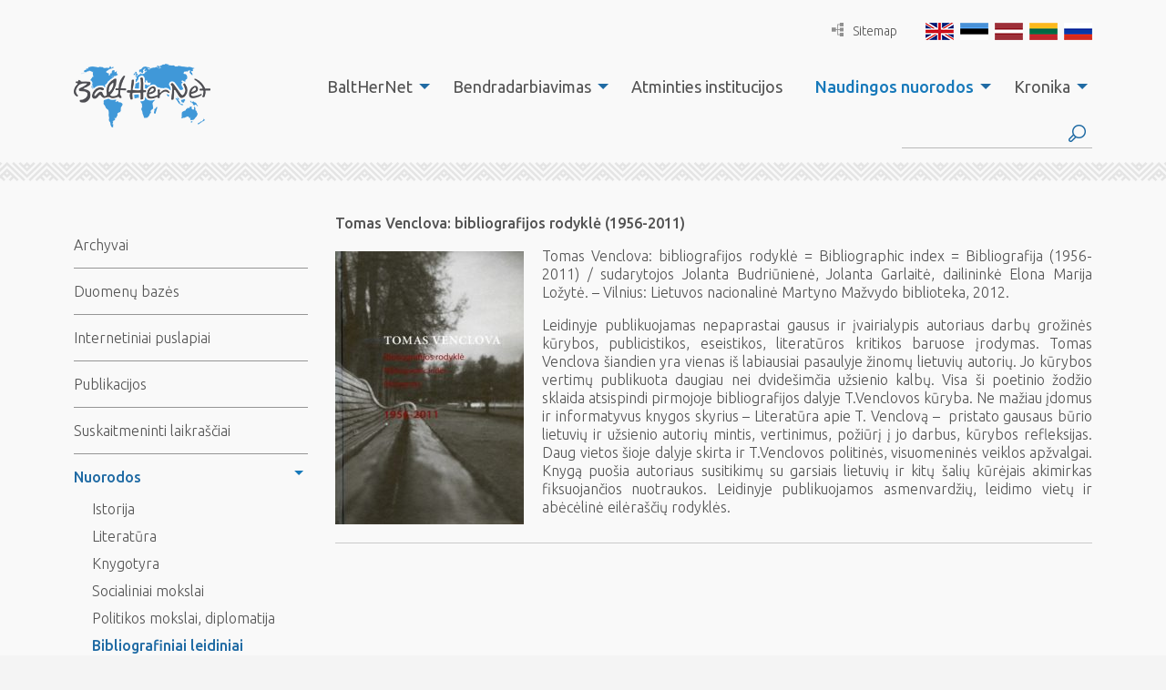

--- FILE ---
content_type: text/html; charset=UTF-8
request_url: https://www.balther.net/lt/naudingos-nuorodos/nuorodos/bibliografiniai-leidiniai/
body_size: 11927
content:
<!DOCTYPE html>
<html lang="lt">
  <head>
    <meta charset="utf-8">
    <meta http-equiv="X-UA-Compatible" content="IE=edge,chrome=1">
    <title>Bibliografiniai leidiniai - BaltHerNet</title>
    <meta name="viewport" content="width=device-width, initial-scale=1">
    
    <link href="//fonts.googleapis.com/css?family=Ubuntu:300,400,500,700" rel="stylesheet" type="text/css">

  	<script>
  		var App = {};
			App.base_path = 'https://www.balther.net/';
			App.theme_path = 'https://www.balther.net/wp-content/themes/balther/';
  	</script>
  	
  	<meta name='robots' content='index, follow, max-image-preview:large, max-snippet:-1, max-video-preview:-1' />
	<style>img:is([sizes="auto" i], [sizes^="auto," i]) { contain-intrinsic-size: 3000px 1500px }</style>
	<link rel="alternate" hreflang="lt" href="https://www.balther.net/lt/naudingos-nuorodos/nuorodos/bibliografiniai-leidiniai/" />

	<!-- This site is optimized with the Yoast SEO plugin v24.2 - https://yoast.com/wordpress/plugins/seo/ -->
	<link rel="canonical" href="https://www.balther.net/lt/naudingos-nuorodos/nuorodos/bibliografiniai-leidiniai/" />
	<meta property="og:locale" content="lt_LT" />
	<meta property="og:type" content="article" />
	<meta property="og:title" content="Bibliografiniai leidiniai - BaltHerNet" />
	<meta property="og:description" content="Tomas Venclova: bibliografijos rodyklė (1956-2011) Tomas Venclova: bibliografijos rodyklė = Bibliographic index = Bibliografija (1956-2011) / sudarytojos Jolanta Budriūnienė, Jolanta Garlaitė, dailininkė Elona Marija Ložytė. &#8211; Vilnius: Lietuvos nacionalinė Martyno Mažvydo biblioteka, 2012. Leidinyje publikuojamas nepaprastai gausus ir įvairialypis autoriaus darbų grožinės kūrybos, publicistikos, eseistikos, literatūros kritikos baruose įrodymas. Tomas Venclova šiandien yra vienas iš labiausiai pasaulyje žinomų lietuvių autorių. Jo kūrybos vertimų publikuota daugiau nei dvidešimčia užsienio kalbų. Visa ši poetinio žodžio sklaida atsispindi pirmojoje bibliografijos dalyje T.Venclovos kūryba. Ne mažiau įdomus ir informatyvus knygos skyrius – Literatūra apie T. Venclovą &#8211;  pristato gausaus būrio lietuvių ir užsienio autorių mintis, vertinimus, požiūrį į jo darbus, kūrybos refleksijas. Daug vietos šioje dalyje skirta ir T.Venclovos politinės, visuomeninės veiklos apžvalgai. Knygą puošia autoriaus susitikimų su garsiais lietuvių ir kitų šalių kūrėjais akimirkas fiksuojančios nuotraukos. Leidinyje publikuojamos asmenvardžių, leidimo vietų ir abėcėlinė eilėraščių rodyklės. &nbsp;" />
	<meta property="og:url" content="https://www.balther.net/lt/naudingos-nuorodos/nuorodos/bibliografiniai-leidiniai/" />
	<meta property="og:site_name" content="BaltHerNet" />
	<meta property="article:modified_time" content="2016-12-01T14:15:47+00:00" />
	<meta property="og:image" content="http://www.balther.net/wp-content/uploads/2016/10/Venclova_sumazintas-207x300.jpg" />
	<meta name="twitter:card" content="summary_large_image" />
	<meta name="twitter:label1" content="Est. reading time" />
	<meta name="twitter:data1" content="1 minute" />
	<script type="application/ld+json" class="yoast-schema-graph">{"@context":"https://schema.org","@graph":[{"@type":"WebPage","@id":"https://www.balther.net/lt/naudingos-nuorodos/nuorodos/bibliografiniai-leidiniai/","url":"https://www.balther.net/lt/naudingos-nuorodos/nuorodos/bibliografiniai-leidiniai/","name":"Bibliografiniai leidiniai - BaltHerNet","isPartOf":{"@id":"https://www.balther.net/#website"},"primaryImageOfPage":{"@id":"https://www.balther.net/lt/naudingos-nuorodos/nuorodos/bibliografiniai-leidiniai/#primaryimage"},"image":{"@id":"https://www.balther.net/lt/naudingos-nuorodos/nuorodos/bibliografiniai-leidiniai/#primaryimage"},"thumbnailUrl":"http://www.balther.net/wp-content/uploads/2016/10/Venclova_sumazintas-207x300.jpg","datePublished":"2016-10-07T08:15:28+00:00","dateModified":"2016-12-01T14:15:47+00:00","breadcrumb":{"@id":"https://www.balther.net/lt/naudingos-nuorodos/nuorodos/bibliografiniai-leidiniai/#breadcrumb"},"inLanguage":"lt","potentialAction":[{"@type":"ReadAction","target":["https://www.balther.net/lt/naudingos-nuorodos/nuorodos/bibliografiniai-leidiniai/"]}]},{"@type":"ImageObject","inLanguage":"lt","@id":"https://www.balther.net/lt/naudingos-nuorodos/nuorodos/bibliografiniai-leidiniai/#primaryimage","url":"http://www.balther.net/wp-content/uploads/2016/10/Venclova_sumazintas-207x300.jpg","contentUrl":"http://www.balther.net/wp-content/uploads/2016/10/Venclova_sumazintas-207x300.jpg"},{"@type":"BreadcrumbList","@id":"https://www.balther.net/lt/naudingos-nuorodos/nuorodos/bibliografiniai-leidiniai/#breadcrumb","itemListElement":[{"@type":"ListItem","position":1,"name":"Home","item":"https://www.balther.net/lt/"},{"@type":"ListItem","position":2,"name":"Naudingos nuorodos","item":"https://www.balther.net/lt/naudingos-nuorodos/"},{"@type":"ListItem","position":3,"name":"Nuorodos","item":"https://www.balther.net/lt/naudingos-nuorodos/nuorodos/"},{"@type":"ListItem","position":4,"name":"Bibliografiniai leidiniai"}]},{"@type":"WebSite","@id":"https://www.balther.net/#website","url":"https://www.balther.net/","name":"BaltHerNet","description":"","potentialAction":[{"@type":"SearchAction","target":{"@type":"EntryPoint","urlTemplate":"https://www.balther.net/?s={search_term_string}"},"query-input":{"@type":"PropertyValueSpecification","valueRequired":true,"valueName":"search_term_string"}}],"inLanguage":"lt"}]}</script>
	<!-- / Yoast SEO plugin. -->


<link rel='dns-prefetch' href='//code.jquery.com' />
		<!-- This site uses the Google Analytics by MonsterInsights plugin v9.2.4 - Using Analytics tracking - https://www.monsterinsights.com/ -->
							<script src="//www.googletagmanager.com/gtag/js?id=G-EFQ63MMX5Z"  data-cfasync="false" data-wpfc-render="false" type="text/javascript" async></script>
			<script data-cfasync="false" data-wpfc-render="false" type="text/javascript">
				var mi_version = '9.2.4';
				var mi_track_user = true;
				var mi_no_track_reason = '';
								var MonsterInsightsDefaultLocations = {"page_location":"https:\/\/www.balther.net\/lt\/naudingos-nuorodos\/nuorodos\/bibliografiniai-leidiniai\/"};
				if ( typeof MonsterInsightsPrivacyGuardFilter === 'function' ) {
					var MonsterInsightsLocations = (typeof MonsterInsightsExcludeQuery === 'object') ? MonsterInsightsPrivacyGuardFilter( MonsterInsightsExcludeQuery ) : MonsterInsightsPrivacyGuardFilter( MonsterInsightsDefaultLocations );
				} else {
					var MonsterInsightsLocations = (typeof MonsterInsightsExcludeQuery === 'object') ? MonsterInsightsExcludeQuery : MonsterInsightsDefaultLocations;
				}

								var disableStrs = [
										'ga-disable-G-EFQ63MMX5Z',
									];

				/* Function to detect opted out users */
				function __gtagTrackerIsOptedOut() {
					for (var index = 0; index < disableStrs.length; index++) {
						if (document.cookie.indexOf(disableStrs[index] + '=true') > -1) {
							return true;
						}
					}

					return false;
				}

				/* Disable tracking if the opt-out cookie exists. */
				if (__gtagTrackerIsOptedOut()) {
					for (var index = 0; index < disableStrs.length; index++) {
						window[disableStrs[index]] = true;
					}
				}

				/* Opt-out function */
				function __gtagTrackerOptout() {
					for (var index = 0; index < disableStrs.length; index++) {
						document.cookie = disableStrs[index] + '=true; expires=Thu, 31 Dec 2099 23:59:59 UTC; path=/';
						window[disableStrs[index]] = true;
					}
				}

				if ('undefined' === typeof gaOptout) {
					function gaOptout() {
						__gtagTrackerOptout();
					}
				}
								window.dataLayer = window.dataLayer || [];

				window.MonsterInsightsDualTracker = {
					helpers: {},
					trackers: {},
				};
				if (mi_track_user) {
					function __gtagDataLayer() {
						dataLayer.push(arguments);
					}

					function __gtagTracker(type, name, parameters) {
						if (!parameters) {
							parameters = {};
						}

						if (parameters.send_to) {
							__gtagDataLayer.apply(null, arguments);
							return;
						}

						if (type === 'event') {
														parameters.send_to = monsterinsights_frontend.v4_id;
							var hookName = name;
							if (typeof parameters['event_category'] !== 'undefined') {
								hookName = parameters['event_category'] + ':' + name;
							}

							if (typeof MonsterInsightsDualTracker.trackers[hookName] !== 'undefined') {
								MonsterInsightsDualTracker.trackers[hookName](parameters);
							} else {
								__gtagDataLayer('event', name, parameters);
							}
							
						} else {
							__gtagDataLayer.apply(null, arguments);
						}
					}

					__gtagTracker('js', new Date());
					__gtagTracker('set', {
						'developer_id.dZGIzZG': true,
											});
					if ( MonsterInsightsLocations.page_location ) {
						__gtagTracker('set', MonsterInsightsLocations);
					}
										__gtagTracker('config', 'G-EFQ63MMX5Z', {"forceSSL":"true"} );
															window.gtag = __gtagTracker;										(function () {
						/* https://developers.google.com/analytics/devguides/collection/analyticsjs/ */
						/* ga and __gaTracker compatibility shim. */
						var noopfn = function () {
							return null;
						};
						var newtracker = function () {
							return new Tracker();
						};
						var Tracker = function () {
							return null;
						};
						var p = Tracker.prototype;
						p.get = noopfn;
						p.set = noopfn;
						p.send = function () {
							var args = Array.prototype.slice.call(arguments);
							args.unshift('send');
							__gaTracker.apply(null, args);
						};
						var __gaTracker = function () {
							var len = arguments.length;
							if (len === 0) {
								return;
							}
							var f = arguments[len - 1];
							if (typeof f !== 'object' || f === null || typeof f.hitCallback !== 'function') {
								if ('send' === arguments[0]) {
									var hitConverted, hitObject = false, action;
									if ('event' === arguments[1]) {
										if ('undefined' !== typeof arguments[3]) {
											hitObject = {
												'eventAction': arguments[3],
												'eventCategory': arguments[2],
												'eventLabel': arguments[4],
												'value': arguments[5] ? arguments[5] : 1,
											}
										}
									}
									if ('pageview' === arguments[1]) {
										if ('undefined' !== typeof arguments[2]) {
											hitObject = {
												'eventAction': 'page_view',
												'page_path': arguments[2],
											}
										}
									}
									if (typeof arguments[2] === 'object') {
										hitObject = arguments[2];
									}
									if (typeof arguments[5] === 'object') {
										Object.assign(hitObject, arguments[5]);
									}
									if ('undefined' !== typeof arguments[1].hitType) {
										hitObject = arguments[1];
										if ('pageview' === hitObject.hitType) {
											hitObject.eventAction = 'page_view';
										}
									}
									if (hitObject) {
										action = 'timing' === arguments[1].hitType ? 'timing_complete' : hitObject.eventAction;
										hitConverted = mapArgs(hitObject);
										__gtagTracker('event', action, hitConverted);
									}
								}
								return;
							}

							function mapArgs(args) {
								var arg, hit = {};
								var gaMap = {
									'eventCategory': 'event_category',
									'eventAction': 'event_action',
									'eventLabel': 'event_label',
									'eventValue': 'event_value',
									'nonInteraction': 'non_interaction',
									'timingCategory': 'event_category',
									'timingVar': 'name',
									'timingValue': 'value',
									'timingLabel': 'event_label',
									'page': 'page_path',
									'location': 'page_location',
									'title': 'page_title',
									'referrer' : 'page_referrer',
								};
								for (arg in args) {
																		if (!(!args.hasOwnProperty(arg) || !gaMap.hasOwnProperty(arg))) {
										hit[gaMap[arg]] = args[arg];
									} else {
										hit[arg] = args[arg];
									}
								}
								return hit;
							}

							try {
								f.hitCallback();
							} catch (ex) {
							}
						};
						__gaTracker.create = newtracker;
						__gaTracker.getByName = newtracker;
						__gaTracker.getAll = function () {
							return [];
						};
						__gaTracker.remove = noopfn;
						__gaTracker.loaded = true;
						window['__gaTracker'] = __gaTracker;
					})();
									} else {
										console.log("");
					(function () {
						function __gtagTracker() {
							return null;
						}

						window['__gtagTracker'] = __gtagTracker;
						window['gtag'] = __gtagTracker;
					})();
									}
			</script>
				<!-- / Google Analytics by MonsterInsights -->
		<script type="text/javascript">
/* <![CDATA[ */
window._wpemojiSettings = {"baseUrl":"https:\/\/s.w.org\/images\/core\/emoji\/15.0.3\/72x72\/","ext":".png","svgUrl":"https:\/\/s.w.org\/images\/core\/emoji\/15.0.3\/svg\/","svgExt":".svg","source":{"concatemoji":"https:\/\/www.balther.net\/wp-includes\/js\/wp-emoji-release.min.js?ver=6.7.1"}};
/*! This file is auto-generated */
!function(i,n){var o,s,e;function c(e){try{var t={supportTests:e,timestamp:(new Date).valueOf()};sessionStorage.setItem(o,JSON.stringify(t))}catch(e){}}function p(e,t,n){e.clearRect(0,0,e.canvas.width,e.canvas.height),e.fillText(t,0,0);var t=new Uint32Array(e.getImageData(0,0,e.canvas.width,e.canvas.height).data),r=(e.clearRect(0,0,e.canvas.width,e.canvas.height),e.fillText(n,0,0),new Uint32Array(e.getImageData(0,0,e.canvas.width,e.canvas.height).data));return t.every(function(e,t){return e===r[t]})}function u(e,t,n){switch(t){case"flag":return n(e,"\ud83c\udff3\ufe0f\u200d\u26a7\ufe0f","\ud83c\udff3\ufe0f\u200b\u26a7\ufe0f")?!1:!n(e,"\ud83c\uddfa\ud83c\uddf3","\ud83c\uddfa\u200b\ud83c\uddf3")&&!n(e,"\ud83c\udff4\udb40\udc67\udb40\udc62\udb40\udc65\udb40\udc6e\udb40\udc67\udb40\udc7f","\ud83c\udff4\u200b\udb40\udc67\u200b\udb40\udc62\u200b\udb40\udc65\u200b\udb40\udc6e\u200b\udb40\udc67\u200b\udb40\udc7f");case"emoji":return!n(e,"\ud83d\udc26\u200d\u2b1b","\ud83d\udc26\u200b\u2b1b")}return!1}function f(e,t,n){var r="undefined"!=typeof WorkerGlobalScope&&self instanceof WorkerGlobalScope?new OffscreenCanvas(300,150):i.createElement("canvas"),a=r.getContext("2d",{willReadFrequently:!0}),o=(a.textBaseline="top",a.font="600 32px Arial",{});return e.forEach(function(e){o[e]=t(a,e,n)}),o}function t(e){var t=i.createElement("script");t.src=e,t.defer=!0,i.head.appendChild(t)}"undefined"!=typeof Promise&&(o="wpEmojiSettingsSupports",s=["flag","emoji"],n.supports={everything:!0,everythingExceptFlag:!0},e=new Promise(function(e){i.addEventListener("DOMContentLoaded",e,{once:!0})}),new Promise(function(t){var n=function(){try{var e=JSON.parse(sessionStorage.getItem(o));if("object"==typeof e&&"number"==typeof e.timestamp&&(new Date).valueOf()<e.timestamp+604800&&"object"==typeof e.supportTests)return e.supportTests}catch(e){}return null}();if(!n){if("undefined"!=typeof Worker&&"undefined"!=typeof OffscreenCanvas&&"undefined"!=typeof URL&&URL.createObjectURL&&"undefined"!=typeof Blob)try{var e="postMessage("+f.toString()+"("+[JSON.stringify(s),u.toString(),p.toString()].join(",")+"));",r=new Blob([e],{type:"text/javascript"}),a=new Worker(URL.createObjectURL(r),{name:"wpTestEmojiSupports"});return void(a.onmessage=function(e){c(n=e.data),a.terminate(),t(n)})}catch(e){}c(n=f(s,u,p))}t(n)}).then(function(e){for(var t in e)n.supports[t]=e[t],n.supports.everything=n.supports.everything&&n.supports[t],"flag"!==t&&(n.supports.everythingExceptFlag=n.supports.everythingExceptFlag&&n.supports[t]);n.supports.everythingExceptFlag=n.supports.everythingExceptFlag&&!n.supports.flag,n.DOMReady=!1,n.readyCallback=function(){n.DOMReady=!0}}).then(function(){return e}).then(function(){var e;n.supports.everything||(n.readyCallback(),(e=n.source||{}).concatemoji?t(e.concatemoji):e.wpemoji&&e.twemoji&&(t(e.twemoji),t(e.wpemoji)))}))}((window,document),window._wpemojiSettings);
/* ]]> */
</script>
<link rel='stylesheet' id='formidable-css' href='https://www.balther.net/wp-content/plugins/formidable/css/formidableforms.css?ver=1171344' type='text/css' media='all' />
<style id='wp-emoji-styles-inline-css' type='text/css'>

	img.wp-smiley, img.emoji {
		display: inline !important;
		border: none !important;
		box-shadow: none !important;
		height: 1em !important;
		width: 1em !important;
		margin: 0 0.07em !important;
		vertical-align: -0.1em !important;
		background: none !important;
		padding: 0 !important;
	}
</style>
<link rel='stylesheet' id='wp-block-library-css' href='https://www.balther.net/wp-includes/css/dist/block-library/style.min.css?ver=6.7.1' type='text/css' media='all' />
<style id='classic-theme-styles-inline-css' type='text/css'>
/*! This file is auto-generated */
.wp-block-button__link{color:#fff;background-color:#32373c;border-radius:9999px;box-shadow:none;text-decoration:none;padding:calc(.667em + 2px) calc(1.333em + 2px);font-size:1.125em}.wp-block-file__button{background:#32373c;color:#fff;text-decoration:none}
</style>
<style id='global-styles-inline-css' type='text/css'>
:root{--wp--preset--aspect-ratio--square: 1;--wp--preset--aspect-ratio--4-3: 4/3;--wp--preset--aspect-ratio--3-4: 3/4;--wp--preset--aspect-ratio--3-2: 3/2;--wp--preset--aspect-ratio--2-3: 2/3;--wp--preset--aspect-ratio--16-9: 16/9;--wp--preset--aspect-ratio--9-16: 9/16;--wp--preset--color--black: #000000;--wp--preset--color--cyan-bluish-gray: #abb8c3;--wp--preset--color--white: #ffffff;--wp--preset--color--pale-pink: #f78da7;--wp--preset--color--vivid-red: #cf2e2e;--wp--preset--color--luminous-vivid-orange: #ff6900;--wp--preset--color--luminous-vivid-amber: #fcb900;--wp--preset--color--light-green-cyan: #7bdcb5;--wp--preset--color--vivid-green-cyan: #00d084;--wp--preset--color--pale-cyan-blue: #8ed1fc;--wp--preset--color--vivid-cyan-blue: #0693e3;--wp--preset--color--vivid-purple: #9b51e0;--wp--preset--gradient--vivid-cyan-blue-to-vivid-purple: linear-gradient(135deg,rgba(6,147,227,1) 0%,rgb(155,81,224) 100%);--wp--preset--gradient--light-green-cyan-to-vivid-green-cyan: linear-gradient(135deg,rgb(122,220,180) 0%,rgb(0,208,130) 100%);--wp--preset--gradient--luminous-vivid-amber-to-luminous-vivid-orange: linear-gradient(135deg,rgba(252,185,0,1) 0%,rgba(255,105,0,1) 100%);--wp--preset--gradient--luminous-vivid-orange-to-vivid-red: linear-gradient(135deg,rgba(255,105,0,1) 0%,rgb(207,46,46) 100%);--wp--preset--gradient--very-light-gray-to-cyan-bluish-gray: linear-gradient(135deg,rgb(238,238,238) 0%,rgb(169,184,195) 100%);--wp--preset--gradient--cool-to-warm-spectrum: linear-gradient(135deg,rgb(74,234,220) 0%,rgb(151,120,209) 20%,rgb(207,42,186) 40%,rgb(238,44,130) 60%,rgb(251,105,98) 80%,rgb(254,248,76) 100%);--wp--preset--gradient--blush-light-purple: linear-gradient(135deg,rgb(255,206,236) 0%,rgb(152,150,240) 100%);--wp--preset--gradient--blush-bordeaux: linear-gradient(135deg,rgb(254,205,165) 0%,rgb(254,45,45) 50%,rgb(107,0,62) 100%);--wp--preset--gradient--luminous-dusk: linear-gradient(135deg,rgb(255,203,112) 0%,rgb(199,81,192) 50%,rgb(65,88,208) 100%);--wp--preset--gradient--pale-ocean: linear-gradient(135deg,rgb(255,245,203) 0%,rgb(182,227,212) 50%,rgb(51,167,181) 100%);--wp--preset--gradient--electric-grass: linear-gradient(135deg,rgb(202,248,128) 0%,rgb(113,206,126) 100%);--wp--preset--gradient--midnight: linear-gradient(135deg,rgb(2,3,129) 0%,rgb(40,116,252) 100%);--wp--preset--font-size--small: 13px;--wp--preset--font-size--medium: 20px;--wp--preset--font-size--large: 36px;--wp--preset--font-size--x-large: 42px;--wp--preset--spacing--20: 0.44rem;--wp--preset--spacing--30: 0.67rem;--wp--preset--spacing--40: 1rem;--wp--preset--spacing--50: 1.5rem;--wp--preset--spacing--60: 2.25rem;--wp--preset--spacing--70: 3.38rem;--wp--preset--spacing--80: 5.06rem;--wp--preset--shadow--natural: 6px 6px 9px rgba(0, 0, 0, 0.2);--wp--preset--shadow--deep: 12px 12px 50px rgba(0, 0, 0, 0.4);--wp--preset--shadow--sharp: 6px 6px 0px rgba(0, 0, 0, 0.2);--wp--preset--shadow--outlined: 6px 6px 0px -3px rgba(255, 255, 255, 1), 6px 6px rgba(0, 0, 0, 1);--wp--preset--shadow--crisp: 6px 6px 0px rgba(0, 0, 0, 1);}:where(.is-layout-flex){gap: 0.5em;}:where(.is-layout-grid){gap: 0.5em;}body .is-layout-flex{display: flex;}.is-layout-flex{flex-wrap: wrap;align-items: center;}.is-layout-flex > :is(*, div){margin: 0;}body .is-layout-grid{display: grid;}.is-layout-grid > :is(*, div){margin: 0;}:where(.wp-block-columns.is-layout-flex){gap: 2em;}:where(.wp-block-columns.is-layout-grid){gap: 2em;}:where(.wp-block-post-template.is-layout-flex){gap: 1.25em;}:where(.wp-block-post-template.is-layout-grid){gap: 1.25em;}.has-black-color{color: var(--wp--preset--color--black) !important;}.has-cyan-bluish-gray-color{color: var(--wp--preset--color--cyan-bluish-gray) !important;}.has-white-color{color: var(--wp--preset--color--white) !important;}.has-pale-pink-color{color: var(--wp--preset--color--pale-pink) !important;}.has-vivid-red-color{color: var(--wp--preset--color--vivid-red) !important;}.has-luminous-vivid-orange-color{color: var(--wp--preset--color--luminous-vivid-orange) !important;}.has-luminous-vivid-amber-color{color: var(--wp--preset--color--luminous-vivid-amber) !important;}.has-light-green-cyan-color{color: var(--wp--preset--color--light-green-cyan) !important;}.has-vivid-green-cyan-color{color: var(--wp--preset--color--vivid-green-cyan) !important;}.has-pale-cyan-blue-color{color: var(--wp--preset--color--pale-cyan-blue) !important;}.has-vivid-cyan-blue-color{color: var(--wp--preset--color--vivid-cyan-blue) !important;}.has-vivid-purple-color{color: var(--wp--preset--color--vivid-purple) !important;}.has-black-background-color{background-color: var(--wp--preset--color--black) !important;}.has-cyan-bluish-gray-background-color{background-color: var(--wp--preset--color--cyan-bluish-gray) !important;}.has-white-background-color{background-color: var(--wp--preset--color--white) !important;}.has-pale-pink-background-color{background-color: var(--wp--preset--color--pale-pink) !important;}.has-vivid-red-background-color{background-color: var(--wp--preset--color--vivid-red) !important;}.has-luminous-vivid-orange-background-color{background-color: var(--wp--preset--color--luminous-vivid-orange) !important;}.has-luminous-vivid-amber-background-color{background-color: var(--wp--preset--color--luminous-vivid-amber) !important;}.has-light-green-cyan-background-color{background-color: var(--wp--preset--color--light-green-cyan) !important;}.has-vivid-green-cyan-background-color{background-color: var(--wp--preset--color--vivid-green-cyan) !important;}.has-pale-cyan-blue-background-color{background-color: var(--wp--preset--color--pale-cyan-blue) !important;}.has-vivid-cyan-blue-background-color{background-color: var(--wp--preset--color--vivid-cyan-blue) !important;}.has-vivid-purple-background-color{background-color: var(--wp--preset--color--vivid-purple) !important;}.has-black-border-color{border-color: var(--wp--preset--color--black) !important;}.has-cyan-bluish-gray-border-color{border-color: var(--wp--preset--color--cyan-bluish-gray) !important;}.has-white-border-color{border-color: var(--wp--preset--color--white) !important;}.has-pale-pink-border-color{border-color: var(--wp--preset--color--pale-pink) !important;}.has-vivid-red-border-color{border-color: var(--wp--preset--color--vivid-red) !important;}.has-luminous-vivid-orange-border-color{border-color: var(--wp--preset--color--luminous-vivid-orange) !important;}.has-luminous-vivid-amber-border-color{border-color: var(--wp--preset--color--luminous-vivid-amber) !important;}.has-light-green-cyan-border-color{border-color: var(--wp--preset--color--light-green-cyan) !important;}.has-vivid-green-cyan-border-color{border-color: var(--wp--preset--color--vivid-green-cyan) !important;}.has-pale-cyan-blue-border-color{border-color: var(--wp--preset--color--pale-cyan-blue) !important;}.has-vivid-cyan-blue-border-color{border-color: var(--wp--preset--color--vivid-cyan-blue) !important;}.has-vivid-purple-border-color{border-color: var(--wp--preset--color--vivid-purple) !important;}.has-vivid-cyan-blue-to-vivid-purple-gradient-background{background: var(--wp--preset--gradient--vivid-cyan-blue-to-vivid-purple) !important;}.has-light-green-cyan-to-vivid-green-cyan-gradient-background{background: var(--wp--preset--gradient--light-green-cyan-to-vivid-green-cyan) !important;}.has-luminous-vivid-amber-to-luminous-vivid-orange-gradient-background{background: var(--wp--preset--gradient--luminous-vivid-amber-to-luminous-vivid-orange) !important;}.has-luminous-vivid-orange-to-vivid-red-gradient-background{background: var(--wp--preset--gradient--luminous-vivid-orange-to-vivid-red) !important;}.has-very-light-gray-to-cyan-bluish-gray-gradient-background{background: var(--wp--preset--gradient--very-light-gray-to-cyan-bluish-gray) !important;}.has-cool-to-warm-spectrum-gradient-background{background: var(--wp--preset--gradient--cool-to-warm-spectrum) !important;}.has-blush-light-purple-gradient-background{background: var(--wp--preset--gradient--blush-light-purple) !important;}.has-blush-bordeaux-gradient-background{background: var(--wp--preset--gradient--blush-bordeaux) !important;}.has-luminous-dusk-gradient-background{background: var(--wp--preset--gradient--luminous-dusk) !important;}.has-pale-ocean-gradient-background{background: var(--wp--preset--gradient--pale-ocean) !important;}.has-electric-grass-gradient-background{background: var(--wp--preset--gradient--electric-grass) !important;}.has-midnight-gradient-background{background: var(--wp--preset--gradient--midnight) !important;}.has-small-font-size{font-size: var(--wp--preset--font-size--small) !important;}.has-medium-font-size{font-size: var(--wp--preset--font-size--medium) !important;}.has-large-font-size{font-size: var(--wp--preset--font-size--large) !important;}.has-x-large-font-size{font-size: var(--wp--preset--font-size--x-large) !important;}
:where(.wp-block-post-template.is-layout-flex){gap: 1.25em;}:where(.wp-block-post-template.is-layout-grid){gap: 1.25em;}
:where(.wp-block-columns.is-layout-flex){gap: 2em;}:where(.wp-block-columns.is-layout-grid){gap: 2em;}
:root :where(.wp-block-pullquote){font-size: 1.5em;line-height: 1.6;}
</style>
<link rel='stylesheet' id='wpml-blocks-css' href='https://www.balther.net/wp-content/plugins/sitepress-multilingual-cms/dist/css/blocks/styles.css?ver=4.6.15' type='text/css' media='all' />
<link rel='stylesheet' id='responsive-lightbox-swipebox-css' href='https://www.balther.net/wp-content/plugins/responsive-lightbox/assets/swipebox/swipebox.min.css?ver=2.4.8' type='text/css' media='all' />
<link rel='stylesheet' id='wpml-legacy-dropdown-0-css' href='https://www.balther.net/wp-content/plugins/sitepress-multilingual-cms/templates/language-switchers/legacy-dropdown/style.min.css?ver=1' type='text/css' media='all' />
<style id='wpml-legacy-dropdown-0-inline-css' type='text/css'>
.wpml-ls-statics-shortcode_actions{background-color:#ffffff;}.wpml-ls-statics-shortcode_actions, .wpml-ls-statics-shortcode_actions .wpml-ls-sub-menu, .wpml-ls-statics-shortcode_actions a {border-color:#cdcdcd;}.wpml-ls-statics-shortcode_actions a, .wpml-ls-statics-shortcode_actions .wpml-ls-sub-menu a, .wpml-ls-statics-shortcode_actions .wpml-ls-sub-menu a:link, .wpml-ls-statics-shortcode_actions li:not(.wpml-ls-current-language) .wpml-ls-link, .wpml-ls-statics-shortcode_actions li:not(.wpml-ls-current-language) .wpml-ls-link:link {color:#444444;background-color:#ffffff;}.wpml-ls-statics-shortcode_actions a, .wpml-ls-statics-shortcode_actions .wpml-ls-sub-menu a:hover,.wpml-ls-statics-shortcode_actions .wpml-ls-sub-menu a:focus, .wpml-ls-statics-shortcode_actions .wpml-ls-sub-menu a:link:hover, .wpml-ls-statics-shortcode_actions .wpml-ls-sub-menu a:link:focus {color:#000000;background-color:#eeeeee;}.wpml-ls-statics-shortcode_actions .wpml-ls-current-language > a {color:#444444;background-color:#ffffff;}.wpml-ls-statics-shortcode_actions .wpml-ls-current-language:hover>a, .wpml-ls-statics-shortcode_actions .wpml-ls-current-language>a:focus {color:#000000;background-color:#eeeeee;}
</style>
<link rel='stylesheet' id='style-main-css' href='https://www.balther.net/wp-content/themes/balther/assets/css/app.css?ver=1516668177' type='text/css' media='all' />
<script type="text/javascript" src="https://www.balther.net/wp-content/plugins/google-analytics-for-wordpress/assets/js/frontend-gtag.min.js?ver=9.2.4" id="monsterinsights-frontend-script-js" async="async" data-wp-strategy="async"></script>
<script data-cfasync="false" data-wpfc-render="false" type="text/javascript" id='monsterinsights-frontend-script-js-extra'>/* <![CDATA[ */
var monsterinsights_frontend = {"js_events_tracking":"true","download_extensions":"doc,pdf,ppt,zip,xls,docx,pptx,xlsx","inbound_paths":"[]","home_url":"https:\/\/www.balther.net\/lt\/","hash_tracking":"false","v4_id":"G-EFQ63MMX5Z"};/* ]]> */
</script>
<script type="text/javascript" src="//code.jquery.com/jquery-1.12.0.min.js" id="jquery-js"></script>
<script type="text/javascript" src="https://www.balther.net/wp-content/plugins/responsive-lightbox/assets/infinitescroll/infinite-scroll.pkgd.min.js?ver=6.7.1" id="responsive-lightbox-infinite-scroll-js"></script>
<script type="text/javascript" src="https://www.balther.net/wp-content/plugins/sitepress-multilingual-cms/templates/language-switchers/legacy-dropdown/script.min.js?ver=1" id="wpml-legacy-dropdown-0-js"></script>
<link rel="https://api.w.org/" href="https://www.balther.net/lt/wp-json/" /><link rel="alternate" title="JSON" type="application/json" href="https://www.balther.net/lt/wp-json/wp/v2/pages/7597" /><link rel="EditURI" type="application/rsd+xml" title="RSD" href="https://www.balther.net/xmlrpc.php?rsd" />
<meta name="generator" content="WordPress 6.7.1" />
<link rel='shortlink' href='https://www.balther.net/lt/?p=7597' />
<link rel="alternate" title="oEmbed (JSON)" type="application/json+oembed" href="https://www.balther.net/lt/wp-json/oembed/1.0/embed?url=https%3A%2F%2Fwww.balther.net%2Flt%2Fnaudingos-nuorodos%2Fnuorodos%2Fbibliografiniai-leidiniai%2F" />
<link rel="alternate" title="oEmbed (XML)" type="text/xml+oembed" href="https://www.balther.net/lt/wp-json/oembed/1.0/embed?url=https%3A%2F%2Fwww.balther.net%2Flt%2Fnaudingos-nuorodos%2Fnuorodos%2Fbibliografiniai-leidiniai%2F&#038;format=xml" />
<meta name="generator" content="WPML ver:4.6.15 stt:1,15,32,33,47;" />
<script type="text/javascript">
(function(url){
	if(/(?:Chrome\/26\.0\.1410\.63 Safari\/537\.31|WordfenceTestMonBot)/.test(navigator.userAgent)){ return; }
	var addEvent = function(evt, handler) {
		if (window.addEventListener) {
			document.addEventListener(evt, handler, false);
		} else if (window.attachEvent) {
			document.attachEvent('on' + evt, handler);
		}
	};
	var removeEvent = function(evt, handler) {
		if (window.removeEventListener) {
			document.removeEventListener(evt, handler, false);
		} else if (window.detachEvent) {
			document.detachEvent('on' + evt, handler);
		}
	};
	var evts = 'contextmenu dblclick drag dragend dragenter dragleave dragover dragstart drop keydown keypress keyup mousedown mousemove mouseout mouseover mouseup mousewheel scroll'.split(' ');
	var logHuman = function() {
		if (window.wfLogHumanRan) { return; }
		window.wfLogHumanRan = true;
		var wfscr = document.createElement('script');
		wfscr.type = 'text/javascript';
		wfscr.async = true;
		wfscr.src = url + '&r=' + Math.random();
		(document.getElementsByTagName('head')[0]||document.getElementsByTagName('body')[0]).appendChild(wfscr);
		for (var i = 0; i < evts.length; i++) {
			removeEvent(evts[i], logHuman);
		}
	};
	for (var i = 0; i < evts.length; i++) {
		addEvent(evts[i], logHuman);
	}
})('//www.balther.net/lt/?wordfence_lh=1&hid=0E5BC34D45116726E6B107FFFA530098');
</script><script>document.documentElement.className += " js";</script>
  </head>
  <body class="page-template-default page page-id-7597 page-child parent-pageid-6758 lt">
    <!--[if lt IE 9]>
      <p class="browsehappy">You are using an <strong>outdated</strong> browser. Please <a href="http://browsehappy.com/">upgrade your browser</a> to improve your experience.</p>
    <![endif]-->
  <div class="off-canvas-wrapper">
    <div class="off-canvas-wrapper-inner" data-off-canvas-wrapper>
      <div class="off-canvas position-right" id="offCanvasRight" data-off-canvas data-position="right">
        <ul id="menu-menu-lt" class="vertical menu" data-drilldown><li id="menu-item-6693" class="menu-item menu-item-type-post_type menu-item-object-page menu-item-has-children menu-item-6693"><a href="https://www.balther.net/lt/balthernet/">BaltHerNet</a>
<ul class="vertical menu" data-submenu>
	<li id="menu-item-6717" class="menu-item menu-item-type-post_type menu-item-object-page menu-item-6717"><a href="https://www.balther.net/lt/balthernet/apie-mus/">Apie mus</a></li>
	<li id="menu-item-6716" class="menu-item menu-item-type-post_type menu-item-object-page menu-item-has-children menu-item-6716"><a href="https://www.balther.net/lt/balthernet/balthernet/">BaltHerNet</a>
	<ul class="vertical menu" data-submenu>
		<li id="menu-item-6726" class="menu-item menu-item-type-post_type menu-item-object-page menu-item-6726"><a href="https://www.balther.net/lt/balthernet/balthernet/istatai/">Įstatai</a></li>
		<li id="menu-item-6725" class="menu-item menu-item-type-post_type menu-item-object-page menu-item-6725"><a href="https://www.balther.net/lt/balthernet/balthernet/nariai-ir-taryba/">Nariai ir taryba</a></li>
		<li id="menu-item-6724" class="menu-item menu-item-type-post_type menu-item-object-page menu-item-6724"><a href="https://www.balther.net/lt/balthernet/balthernet/prisijunkite/">Prisijunkite</a></li>
	</ul>
</li>
	<li id="menu-item-6715" class="menu-item menu-item-type-post_type menu-item-object-page menu-item-6715"><a href="https://www.balther.net/lt/balthernet/balthernet-2/">BaltHerNet naujienlaiškis</a></li>
	<li id="menu-item-6714" class="menu-item menu-item-type-post_type menu-item-object-page menu-item-6714"><a href="https://www.balther.net/lt/balthernet/susisiekite/">Susisiekite</a></li>
</ul>
</li>
<li id="menu-item-6705" class="menu-item menu-item-type-post_type menu-item-object-page menu-item-has-children menu-item-6705"><a href="https://www.balther.net/lt/bendradarbiavimas/">Bendradarbiavimas</a>
<ul class="vertical menu" data-submenu>
	<li id="menu-item-6747" class="menu-item menu-item-type-post_type menu-item-object-page menu-item-6747"><a href="https://www.balther.net/lt/bendradarbiavimas/konferencijos/">Konferencijos</a></li>
	<li id="menu-item-6746" class="menu-item menu-item-type-post_type menu-item-object-page menu-item-6746"><a href="https://www.balther.net/lt/bendradarbiavimas/vasaros-mokyklos/">Vasaros mokyklos</a></li>
	<li id="menu-item-6745" class="menu-item menu-item-type-post_type menu-item-object-page menu-item-has-children menu-item-6745"><a href="https://www.balther.net/lt/bendradarbiavimas/projektai/">Projektai</a>
	<ul class="vertical menu" data-submenu>
		<li id="menu-item-7583" class="menu-item menu-item-type-post_type menu-item-object-page menu-item-7583"><a href="https://www.balther.net/lt/bendradarbiavimas/projektai/pasaulio-lietuviu-akademija/">Pasaulio lietuvių akademija</a></li>
	</ul>
</li>
	<li id="menu-item-6744" class="menu-item menu-item-type-post_type menu-item-object-page menu-item-6744"><a href="https://www.balther.net/lt/bendradarbiavimas/darbo-grupes/">Darbo grupės</a></li>
	<li id="menu-item-6742" class="menu-item menu-item-type-post_type menu-item-object-page menu-item-6742"><a href="https://www.balther.net/lt/bendradarbiavimas/stipendijos/">Stipendijos</a></li>
	<li id="menu-item-6741" class="menu-item menu-item-type-post_type menu-item-object-page menu-item-6741"><a href="https://www.balther.net/lt/bendradarbiavimas/mokymai/">Mokymai</a></li>
</ul>
</li>
<li id="menu-item-6704" class="menu-item menu-item-type-post_type menu-item-object-page menu-item-6704"><a href="https://www.balther.net/lt/atminties-institucijos/">Atminties institucijos</a></li>
<li id="menu-item-6703" class="menu-item menu-item-type-post_type menu-item-object-page current-page-ancestor current-menu-ancestor current_page_ancestor menu-item-has-children menu-item-6703"><a href="https://www.balther.net/lt/naudingos-nuorodos/">Naudingos nuorodos</a>
<ul class="vertical menu is-active" data-submenu>
	<li id="menu-item-6768" class="menu-item menu-item-type-post_type menu-item-object-page menu-item-6768"><a href="https://www.balther.net/lt/naudingos-nuorodos/archyvai/">Archyvai</a></li>
	<li id="menu-item-6767" class="menu-item menu-item-type-post_type menu-item-object-page menu-item-6767"><a href="https://www.balther.net/lt/naudingos-nuorodos/duomenu-bazes/">Duomenų bazės</a></li>
	<li id="menu-item-6766" class="menu-item menu-item-type-post_type menu-item-object-page menu-item-6766"><a href="https://www.balther.net/lt/naudingos-nuorodos/internetiniai-puslapiai/">Internetiniai puslapiai</a></li>
	<li id="menu-item-6765" class="menu-item menu-item-type-post_type menu-item-object-page menu-item-6765"><a href="https://www.balther.net/lt/naudingos-nuorodos/publikacijos/">Publikacijos</a></li>
	<li id="menu-item-6764" class="menu-item menu-item-type-post_type menu-item-object-page menu-item-6764"><a href="https://www.balther.net/lt/naudingos-nuorodos/suskaitmeninti-laikrasciai/">Suskaitmeninti laikraščiai</a></li>
	<li id="menu-item-6763" class="menu-item menu-item-type-post_type menu-item-object-page current-page-ancestor current-menu-ancestor current-menu-parent current-page-parent current_page_parent current_page_ancestor menu-item-has-children menu-item-6763"><a href="https://www.balther.net/lt/naudingos-nuorodos/nuorodos/">Nuorodos</a>
	<ul class="vertical menu is-active" data-submenu>
		<li id="menu-item-7604" class="menu-item menu-item-type-post_type menu-item-object-page menu-item-7604"><a href="https://www.balther.net/lt/naudingos-nuorodos/nuorodos/istorija/">Istorija</a></li>
		<li id="menu-item-7603" class="menu-item menu-item-type-post_type menu-item-object-page menu-item-7603"><a href="https://www.balther.net/lt/naudingos-nuorodos/nuorodos/literatura/">Literatūra</a></li>
		<li id="menu-item-7602" class="menu-item menu-item-type-post_type menu-item-object-page menu-item-7602"><a href="https://www.balther.net/lt/naudingos-nuorodos/nuorodos/knygotyra/">Knygotyra</a></li>
		<li id="menu-item-7601" class="menu-item menu-item-type-post_type menu-item-object-page menu-item-7601"><a href="https://www.balther.net/lt/naudingos-nuorodos/nuorodos/socialiniai-mokslai/">Socialiniai mokslai</a></li>
		<li id="menu-item-7600" class="menu-item menu-item-type-post_type menu-item-object-page menu-item-7600"><a href="https://www.balther.net/lt/naudingos-nuorodos/nuorodos/politikos-mokslai-diplomatija/">Politikos mokslai, diplomatija</a></li>
		<li id="menu-item-7599" class="menu-item menu-item-type-post_type menu-item-object-page current-menu-item page_item page-item-7597 current_page_item menu-item-7599"><a href="https://www.balther.net/lt/naudingos-nuorodos/nuorodos/bibliografiniai-leidiniai/" aria-current="page">Bibliografiniai leidiniai</a></li>
	</ul>
</li>
	<li id="menu-item-6762" class="menu-item menu-item-type-post_type menu-item-object-page menu-item-6762"><a href="https://www.balther.net/lt/naudingos-nuorodos/parodos/">Parodos</a></li>
</ul>
</li>
<li id="menu-item-6702" class="menu-item menu-item-type-post_type menu-item-object-page menu-item-has-children menu-item-6702"><a href="https://www.balther.net/lt/kronika/">Kronika</a>
<ul class="vertical menu" data-submenu>
	<li id="menu-item-6774" class="menu-item menu-item-type-post_type menu-item-object-page menu-item-6774"><a href="https://www.balther.net/lt/kronika/naujienu-archyvas/">Naujienų archyvas</a></li>
	<li id="menu-item-6773" class="menu-item menu-item-type-post_type menu-item-object-page menu-item-6773"><a href="https://www.balther.net/lt/kronika/nuotrauku-galerija/">Nuotraukų galerija</a></li>
</ul>
</li>
</ul>      </div>
      <div class="off-canvas-content" data-off-canvas-content>
        
        <header>
          <div class="row">
            <div class="medium-4 large-2 columns">
              <a href="https://www.balther.net/lt/" class="icon-logo"></a>
            </div>
            <div class="medium-8 large-10 columns">
              <div class="header-top">
                <ul class="items">
                  <li><a href="https://www.balther.net/sitemap/"><span class="icon-sitemap"></span>Sitemap</a></li>
                </ul>
                <ul class="languages">
                  <li class=""><a title="English" href="https://www.balther.net/" class="icon-flag-en"></a></li><li class=""><a title="Eesti" href="https://www.balther.net/et/" class="icon-flag-et"></a></li><li class=""><a title="Latviešu" href="https://www.balther.net/lv/" class="icon-flag-lv"></a></li><li class="active"><a title="Lietuvos" href="https://www.balther.net/lt/naudingos-nuorodos/nuorodos/bibliografiniai-leidiniai/" class="icon-flag-lt"></a></li><li class=""><a title="Русский" href="https://www.balther.net/ru/" class="icon-flag-ru"></a></li>                </ul>
              </div>

              <nav class="show-for-medium clearfix">
                <ul id="menu-menu-lt-1" class="dropdown menu" data-dropdown-menu><li class="menu-item menu-item-type-post_type menu-item-object-page menu-item-has-children menu-item-6693"><a href="https://www.balther.net/lt/balthernet/">BaltHerNet</a>
<ul class="vertical menu" data-submenu>
	<li class="menu-item menu-item-type-post_type menu-item-object-page menu-item-6717"><a href="https://www.balther.net/lt/balthernet/apie-mus/">Apie mus</a></li>
	<li class="menu-item menu-item-type-post_type menu-item-object-page menu-item-has-children menu-item-6716"><a href="https://www.balther.net/lt/balthernet/balthernet/">BaltHerNet</a>
	<ul class="vertical menu" data-submenu>
		<li class="menu-item menu-item-type-post_type menu-item-object-page menu-item-6726"><a href="https://www.balther.net/lt/balthernet/balthernet/istatai/">Įstatai</a></li>
		<li class="menu-item menu-item-type-post_type menu-item-object-page menu-item-6725"><a href="https://www.balther.net/lt/balthernet/balthernet/nariai-ir-taryba/">Nariai ir taryba</a></li>
		<li class="menu-item menu-item-type-post_type menu-item-object-page menu-item-6724"><a href="https://www.balther.net/lt/balthernet/balthernet/prisijunkite/">Prisijunkite</a></li>
	</ul>
</li>
	<li class="menu-item menu-item-type-post_type menu-item-object-page menu-item-6715"><a href="https://www.balther.net/lt/balthernet/balthernet-2/">BaltHerNet naujienlaiškis</a></li>
	<li class="menu-item menu-item-type-post_type menu-item-object-page menu-item-6714"><a href="https://www.balther.net/lt/balthernet/susisiekite/">Susisiekite</a></li>
</ul>
</li>
<li class="menu-item menu-item-type-post_type menu-item-object-page menu-item-has-children menu-item-6705"><a href="https://www.balther.net/lt/bendradarbiavimas/">Bendradarbiavimas</a>
<ul class="vertical menu" data-submenu>
	<li class="menu-item menu-item-type-post_type menu-item-object-page menu-item-6747"><a href="https://www.balther.net/lt/bendradarbiavimas/konferencijos/">Konferencijos</a></li>
	<li class="menu-item menu-item-type-post_type menu-item-object-page menu-item-6746"><a href="https://www.balther.net/lt/bendradarbiavimas/vasaros-mokyklos/">Vasaros mokyklos</a></li>
	<li class="menu-item menu-item-type-post_type menu-item-object-page menu-item-has-children menu-item-6745"><a href="https://www.balther.net/lt/bendradarbiavimas/projektai/">Projektai</a>
	<ul class="vertical menu" data-submenu>
		<li class="menu-item menu-item-type-post_type menu-item-object-page menu-item-7583"><a href="https://www.balther.net/lt/bendradarbiavimas/projektai/pasaulio-lietuviu-akademija/">Pasaulio lietuvių akademija</a></li>
	</ul>
</li>
	<li class="menu-item menu-item-type-post_type menu-item-object-page menu-item-6744"><a href="https://www.balther.net/lt/bendradarbiavimas/darbo-grupes/">Darbo grupės</a></li>
	<li class="menu-item menu-item-type-post_type menu-item-object-page menu-item-6742"><a href="https://www.balther.net/lt/bendradarbiavimas/stipendijos/">Stipendijos</a></li>
	<li class="menu-item menu-item-type-post_type menu-item-object-page menu-item-6741"><a href="https://www.balther.net/lt/bendradarbiavimas/mokymai/">Mokymai</a></li>
</ul>
</li>
<li class="menu-item menu-item-type-post_type menu-item-object-page menu-item-6704"><a href="https://www.balther.net/lt/atminties-institucijos/">Atminties institucijos</a></li>
<li class="menu-item menu-item-type-post_type menu-item-object-page current-page-ancestor current-menu-ancestor current_page_ancestor menu-item-has-children menu-item-6703"><a href="https://www.balther.net/lt/naudingos-nuorodos/">Naudingos nuorodos</a>
<ul class="vertical menu is-active" data-submenu>
	<li class="menu-item menu-item-type-post_type menu-item-object-page menu-item-6768"><a href="https://www.balther.net/lt/naudingos-nuorodos/archyvai/">Archyvai</a></li>
	<li class="menu-item menu-item-type-post_type menu-item-object-page menu-item-6767"><a href="https://www.balther.net/lt/naudingos-nuorodos/duomenu-bazes/">Duomenų bazės</a></li>
	<li class="menu-item menu-item-type-post_type menu-item-object-page menu-item-6766"><a href="https://www.balther.net/lt/naudingos-nuorodos/internetiniai-puslapiai/">Internetiniai puslapiai</a></li>
	<li class="menu-item menu-item-type-post_type menu-item-object-page menu-item-6765"><a href="https://www.balther.net/lt/naudingos-nuorodos/publikacijos/">Publikacijos</a></li>
	<li class="menu-item menu-item-type-post_type menu-item-object-page menu-item-6764"><a href="https://www.balther.net/lt/naudingos-nuorodos/suskaitmeninti-laikrasciai/">Suskaitmeninti laikraščiai</a></li>
	<li class="menu-item menu-item-type-post_type menu-item-object-page current-page-ancestor current-menu-ancestor current-menu-parent current-page-parent current_page_parent current_page_ancestor menu-item-has-children menu-item-6763"><a href="https://www.balther.net/lt/naudingos-nuorodos/nuorodos/">Nuorodos</a>
	<ul class="vertical menu is-active" data-submenu>
		<li class="menu-item menu-item-type-post_type menu-item-object-page menu-item-7604"><a href="https://www.balther.net/lt/naudingos-nuorodos/nuorodos/istorija/">Istorija</a></li>
		<li class="menu-item menu-item-type-post_type menu-item-object-page menu-item-7603"><a href="https://www.balther.net/lt/naudingos-nuorodos/nuorodos/literatura/">Literatūra</a></li>
		<li class="menu-item menu-item-type-post_type menu-item-object-page menu-item-7602"><a href="https://www.balther.net/lt/naudingos-nuorodos/nuorodos/knygotyra/">Knygotyra</a></li>
		<li class="menu-item menu-item-type-post_type menu-item-object-page menu-item-7601"><a href="https://www.balther.net/lt/naudingos-nuorodos/nuorodos/socialiniai-mokslai/">Socialiniai mokslai</a></li>
		<li class="menu-item menu-item-type-post_type menu-item-object-page menu-item-7600"><a href="https://www.balther.net/lt/naudingos-nuorodos/nuorodos/politikos-mokslai-diplomatija/">Politikos mokslai, diplomatija</a></li>
		<li class="menu-item menu-item-type-post_type menu-item-object-page current-menu-item page_item page-item-7597 current_page_item menu-item-7599"><a href="https://www.balther.net/lt/naudingos-nuorodos/nuorodos/bibliografiniai-leidiniai/" aria-current="page">Bibliografiniai leidiniai</a></li>
	</ul>
</li>
	<li class="menu-item menu-item-type-post_type menu-item-object-page menu-item-6762"><a href="https://www.balther.net/lt/naudingos-nuorodos/parodos/">Parodos</a></li>
</ul>
</li>
<li class="menu-item menu-item-type-post_type menu-item-object-page menu-item-has-children menu-item-6702"><a href="https://www.balther.net/lt/kronika/">Kronika</a>
<ul class="vertical menu" data-submenu>
	<li class="menu-item menu-item-type-post_type menu-item-object-page menu-item-6774"><a href="https://www.balther.net/lt/kronika/naujienu-archyvas/">Naujienų archyvas</a></li>
	<li class="menu-item menu-item-type-post_type menu-item-object-page menu-item-6773"><a href="https://www.balther.net/lt/kronika/nuotrauku-galerija/">Nuotraukų galerija</a></li>
</ul>
</li>
</ul>              </nav>

              <span class="burger-icon-wrap show-for-small-only" data-open="offCanvasRight"><span class="burger-icon"></span></span>

              <div class="row">
                <div class="medium-6 columns"></div>
                <div class="medium-6 large-3 columns">
                  <form action="https://www.balther.net/lt/" method="get" class="search-form">
                    <input type="text" name="s" value="">
                    <button type="submit"><span class="icon-search"></span></button>
                  </form>
                </div>
              </div>

            </div>
          </div>
        </header>
<div class="row">
  <div class="medium-4 large-3 columns show-for-medium">
    
    <ul id="menu-menu-lt-2" class="vertical menu sidebar_menu" data-accordion-menu><li class="menu-item menu-item-type-post_type menu-item-object-page menu-item-6768"><a href="https://www.balther.net/lt/naudingos-nuorodos/archyvai/">Archyvai</a></li>
<li class="menu-item menu-item-type-post_type menu-item-object-page menu-item-6767"><a href="https://www.balther.net/lt/naudingos-nuorodos/duomenu-bazes/">Duomenų bazės</a></li>
<li class="menu-item menu-item-type-post_type menu-item-object-page menu-item-6766"><a href="https://www.balther.net/lt/naudingos-nuorodos/internetiniai-puslapiai/">Internetiniai puslapiai</a></li>
<li class="menu-item menu-item-type-post_type menu-item-object-page menu-item-6765"><a href="https://www.balther.net/lt/naudingos-nuorodos/publikacijos/">Publikacijos</a></li>
<li class="menu-item menu-item-type-post_type menu-item-object-page menu-item-6764"><a href="https://www.balther.net/lt/naudingos-nuorodos/suskaitmeninti-laikrasciai/">Suskaitmeninti laikraščiai</a></li>
<li class="menu-item menu-item-type-post_type menu-item-object-page current-page-ancestor current-menu-ancestor current-menu-parent current-page-parent current_page_parent current_page_ancestor menu-item-has-children menu-item-6763"><a href="https://www.balther.net/lt/naudingos-nuorodos/nuorodos/">Nuorodos</a>
<ul class="vertical menu is-active" data-submenu>
	<li class="menu-item menu-item-type-post_type menu-item-object-page menu-item-7604"><a href="https://www.balther.net/lt/naudingos-nuorodos/nuorodos/istorija/">Istorija</a></li>
	<li class="menu-item menu-item-type-post_type menu-item-object-page menu-item-7603"><a href="https://www.balther.net/lt/naudingos-nuorodos/nuorodos/literatura/">Literatūra</a></li>
	<li class="menu-item menu-item-type-post_type menu-item-object-page menu-item-7602"><a href="https://www.balther.net/lt/naudingos-nuorodos/nuorodos/knygotyra/">Knygotyra</a></li>
	<li class="menu-item menu-item-type-post_type menu-item-object-page menu-item-7601"><a href="https://www.balther.net/lt/naudingos-nuorodos/nuorodos/socialiniai-mokslai/">Socialiniai mokslai</a></li>
	<li class="menu-item menu-item-type-post_type menu-item-object-page menu-item-7600"><a href="https://www.balther.net/lt/naudingos-nuorodos/nuorodos/politikos-mokslai-diplomatija/">Politikos mokslai, diplomatija</a></li>
	<li class="menu-item menu-item-type-post_type menu-item-object-page current-menu-item page_item page-item-7597 current_page_item menu-item-7599"><a href="https://www.balther.net/lt/naudingos-nuorodos/nuorodos/bibliografiniai-leidiniai/" aria-current="page">Bibliografiniai leidiniai</a></li>
</ul>
</li>
<li class="menu-item menu-item-type-post_type menu-item-object-page menu-item-6762"><a href="https://www.balther.net/lt/naudingos-nuorodos/parodos/">Parodos</a></li>
</ul>  </div>
  <div class="small-12 medium-8 large-9 columns main">
    <nav aria-label="You are here:" role="navigation" class="breadcrumbs-wrap"><ul class="breadcrumbs"><li></li></ul></nav>
  	<p style="text-align: justify;"><strong>Tomas Venclova: bibliografijos rodyklė (1956-2011)</strong></p>
<p style="text-align: justify;"><a href="http://www.balther.net/wp-content/uploads/2016/10/Venclova_sumazintas.jpg" data-rel="lightbox-image-0" data-rl_title="" data-rl_caption="" title=""><img fetchpriority="high" decoding="async" class="alignleft wp-image-7606 size-medium" src="http://www.balther.net/wp-content/uploads/2016/10/Venclova_sumazintas-207x300.jpg" alt="venclova_sumazintas" width="207" height="300" srcset="https://www.balther.net/wp-content/uploads/2016/10/Venclova_sumazintas-207x300.jpg 207w, https://www.balther.net/wp-content/uploads/2016/10/Venclova_sumazintas-223x324.jpg 223w, https://www.balther.net/wp-content/uploads/2016/10/Venclova_sumazintas.jpg 353w" sizes="(max-width: 207px) 100vw, 207px" /></a>Tomas Venclova: bibliografijos rodyklė = Bibliographic index = Bibliografija (1956-2011) / sudarytojos Jolanta Budriūnienė, Jolanta Garlaitė, dailininkė Elona Marija Ložytė. &#8211; Vilnius: Lietuvos nacionalinė Martyno Mažvydo biblioteka, 2012.</p>
<p style="text-align: justify;">Leidinyje publikuojamas nepaprastai gausus ir įvairialypis autoriaus darbų grožinės kūrybos, publicistikos, eseistikos, literatūros kritikos baruose įrodymas. Tomas Venclova šiandien yra vienas iš labiausiai pasaulyje žinomų lietuvių autorių. Jo kūrybos vertimų publikuota daugiau nei dvidešimčia užsienio kalbų. Visa ši poetinio žodžio sklaida atsispindi pirmojoje bibliografijos dalyje T.Venclovos kūryba. Ne mažiau įdomus ir informatyvus knygos skyrius – Literatūra apie T. Venclovą &#8211;  pristato gausaus būrio lietuvių ir užsienio autorių mintis, vertinimus, požiūrį į jo darbus, kūrybos refleksijas. Daug vietos šioje dalyje skirta ir T.Venclovos politinės, visuomeninės veiklos apžvalgai. Knygą puošia autoriaus susitikimų su garsiais lietuvių ir kitų šalių kūrėjais akimirkas fiksuojančios nuotraukos. Leidinyje publikuojamos asmenvardžių, leidimo vietų ir abėcėlinė eilėraščių rodyklės.</p>
<hr />
<p>&nbsp;</p>
  </div>
</div>

      <footer>
        <div class="row">
          <div class="medium-4 large-3 columns">
            <span class="name">MTÜ Baltic Heritage Network</span>
          </div>
          <div class="medium-8 large-5 columns">
            <ul class="contacts">
              <li><a href="#"><span class="icon-map"></span>Vanemuise 42, Tartu, 51003</a></li>
              <li><a href="#"><span class="icon-email"></span>info@balthernet.ee</a></li>
              <li><a href="#"><span class="icon-phone"></span>(+372) 55544269</a></li>
              <li><a href="#"><span class="icon-skype"></span>BaltHerNet</a></li>
            </ul>
          </div>
          <div class="large-4 columns logos">
            <a href="#" class="icon-logo-htm"></a>
            <a href="#" class="icon-logo-rp"></a>
          </div>
        </div>
      </footer>
		</div>
		<div class="js-off-canvas-exit"></div>
	</div>
</div>

<script type="text/javascript" src="https://www.balther.net/wp-content/plugins/responsive-lightbox/assets/swipebox/jquery.swipebox.min.js?ver=2.4.8" id="responsive-lightbox-swipebox-js"></script>
<script type="text/javascript" src="https://www.balther.net/wp-includes/js/underscore.min.js?ver=1.13.7" id="underscore-js"></script>
<script type="text/javascript" id="responsive-lightbox-js-before">
/* <![CDATA[ */
var rlArgs = {"script":"swipebox","selector":"lightbox","customEvents":"","activeGalleries":true,"animation":true,"hideCloseButtonOnMobile":false,"removeBarsOnMobile":false,"hideBars":true,"hideBarsDelay":5000,"videoMaxWidth":1080,"useSVG":true,"loopAtEnd":false,"woocommerce_gallery":false,"ajaxurl":"https:\/\/www.balther.net\/wp-admin\/admin-ajax.php","nonce":"677b0eea87","preview":false,"postId":7597,"scriptExtension":false};
/* ]]> */
</script>
<script type="text/javascript" src="https://www.balther.net/wp-content/plugins/responsive-lightbox/js/front.js?ver=2.4.8" id="responsive-lightbox-js"></script>
<script type="text/javascript" src="https://www.balther.net/wp-content/themes/balther/assets/js/app.js?ver=1482839091" id="script-app-js"></script>

  </body>
</html>